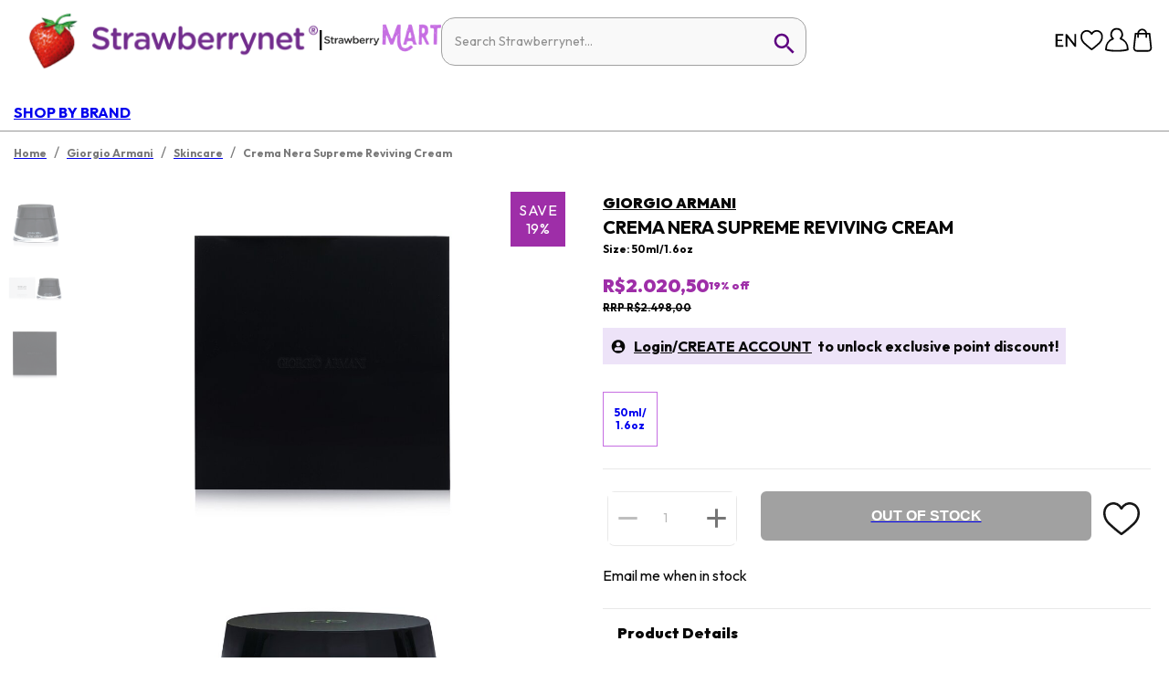

--- FILE ---
content_type: image/svg+xml
request_url: https://a.cdnsbn.com/images/footer/delivery_purple.svg
body_size: 729
content:
<svg width="74" height="74" viewBox="0 0 74 74" fill="none" xmlns="http://www.w3.org/2000/svg">
    <path d="M24.668 58.586a6.166 6.166 0 1 0 0-12.333 6.166 6.166 0 0 0 0 12.333v0zm30.833 0a6.167 6.167 0 1 0 0-12.333 6.167 6.167 0 0 0 0 12.333v0z" stroke="#EDE3F8" stroke-width="3.523" stroke-miterlimit="1.5" stroke-linecap="round" stroke-linejoin="round"/>
    <path d="M30.988 52.42h15.263V20.353a1.85 1.85 0 0 0-1.85-1.85H3.084M17.422 52.42H11.1a1.851 1.851 0 0 1-1.85-1.85V35.46" stroke="#EDE3F8" stroke-width="3.523" stroke-linecap="round"/>
    <path d="M6.167 27.753H18.5" stroke="#EDE3F8" stroke-width="3.523" stroke-linecap="round" stroke-linejoin="round"/>
    <path d="M46.251 27.753h17.297a1.85 1.85 0 0 1 1.69 1.098l5.52 12.42c.105.235.16.49.16.748v8.55a1.85 1.85 0 0 1-1.85 1.85h-5.859m-16.958 0h3.083" stroke="#EDE3F8" stroke-width="3.523" stroke-linecap="round"/>
</svg>
